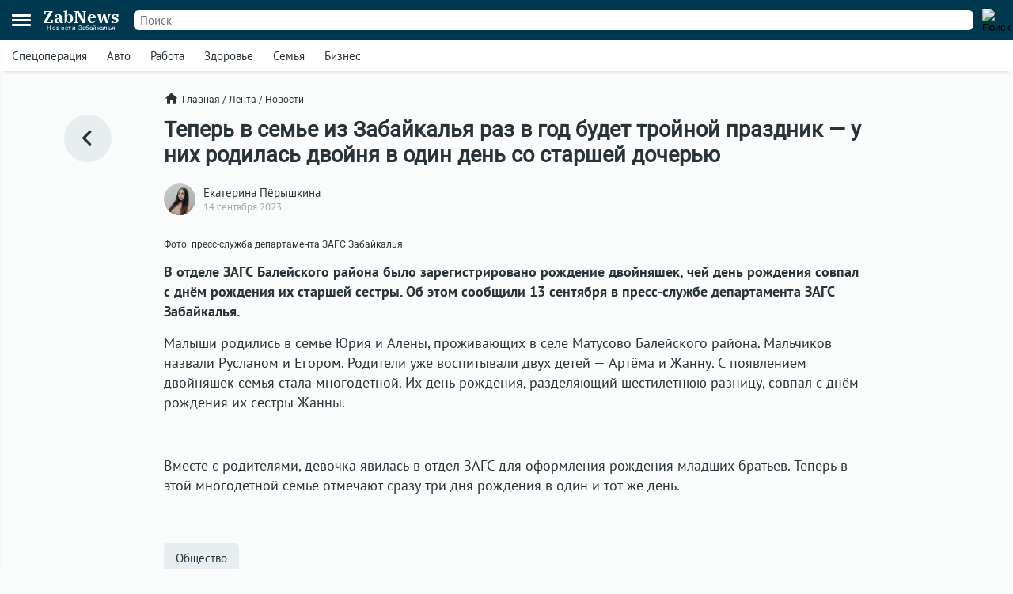

--- FILE ---
content_type: text/html; charset=UTF-8
request_url: https://zabnews.ru/lenta/43978-v_seme_zabaykalcev_teper_tri_dnya_rozhdeniya_v_odin_den
body_size: 6353
content:
<!doctype html>
<html prefix="og: http://ogp.me/ns#" lang="ru">
<head>
    <link rel="icon" type="image/png" href="/images/favicon-120x120.png">
    <link rel="shortcut icon" href="/images/favicon-32x32.ico">
    <link rel="stylesheet" href="/css/v2/styles.css?695115">
    <link rel="stylesheet" href="/css/v2/post.css?695115">
    <link rel="stylesheet" href="/css/v2/net.css?695115">
    <link rel="stylesheet" href="https://i.zabnews.ru/css/fancybox.css">
    <meta charset="utf-8">
    <meta name="viewport" content="width=device-width,initial-scale=1,minimum-scale=1,minimal-ui">
    <meta name="theme-color" content="#00384f">
    <title>В семье забайкальцев теперь три дня рождения в один день</title>
    <link rel="preconnect" href="https://i.zabnews.ru">
    <link rel="preconnect" href="https://api.zabnews.ru">
    <link rel="preconnect" href="https://cabinet.zabnews.ru">
    <link rel="canonical" href="https://zabnews.ru/lenta/43978-v_seme_zabaykalcev_teper_tri_dnya_rozhdeniya_v_odin_den">
    <meta itemprop="datePublished" content="2023-09-14T13:30:00+09:00">
    <meta name="description" content="В отделе ЗАГС Балейского района было зарегистрировано рождение двойняшек, чей день рождения совпал с днём рождения их старшей сестры">
    <meta property="og:author" content="Екатерина Пёрышкина">
    <meta property="og:type" content="news">
    <meta property="og:title" content="Теперь в семье из Забайкалья раз в год будет тройной праздник — у них родилась двойня в один день со старшей дочерью">
    <meta property="og:description" content="В отделе ЗАГС Балейского района было зарегистрировано рождение двойняшек, чей день рождения совпал с днём рождения их старшей сестры">
    <meta property="og:image" content="https://cabinet.zabnews.ru/images/upload/43978_7876d5.jpg">
    <meta property="og:url" content="https://zabnews.ru/lenta/43978-v_seme_zabaykalcev_teper_tri_dnya_rozhdeniya_v_odin_den">
    <meta name="twitter:card" content="summary_large_image">
    <meta property="twitter:image" content="https://cabinet.zabnews.ru/images/upload/43978_7876d5.jpg">
    <script src="https://i.zabnews.ru/js/jquery.js"></script>
    <script type="module" src="/js/v2/scripts.js?695115"></script>
    <!--LiveInternet counter-->
    <script>new Image().src = "//counter.yadro.ru/hit?r"+
        escape(document.referrer)+((typeof(screen)=="undefined")?"":
        ";s"+screen.width+"*"+screen.height+"*"+(screen.colorDepth?
        screen.colorDepth:screen.pixelDepth))+";u"+escape(document.URL)+
        ";h"+escape(document.title.substring(0,150))+
        ";"+Math.random();
    </script>
    <!--/LiveInternet-->
    <!-- Yandex.RTB -->
    <script>window.yaContextCb=window.yaContextCb||[]</script>
    <script src="https://yandex.ru/ads/system/context.js" async></script>
    <script src="https://i.zabnews.ru/js/fancybox.umd.js"></script>
</head>
<body>
    <div class="container">
        <div class="bntop prtnr" data-blockid="16"></div>
<div class="bnmtop prtnr" data-blockid="17"></div>
<div class="up-button"><img src="/images/icons/up-button-gray.svg"></div>
<div class="brand-mark"></div>


<div class="head">
    <div class="header-container">
        <div class="cookie-agree">
            <div class="cookie">
                <div class="text">
                    <div class="ttl">Мы используем cookie</div>
                    <div class="txt">согласно <a href="/privacy-agreement">политике конфиденциальности</a>. Управлять cookie можно в настройках браузера.</div>
                </div>
                <button>Понятно!</button>
            </div>
        </div>
        <div class="header">
            <div class="burger">
                <div></div>
                <div></div>
                <div></div>
            </div>
            <div class="popup-container"></div>
            <div class="popup_menu">
                <div class="links">
                    <a href="/doska/?utm_source=zabnews&utm_medium=organic&utm_campaign=promo&utm_content=burger" class="">Вакансии</a>
                    &nbsp;
                    <a href="/lenta" class="">Лента</a>
                    <a href="/lenta/novosti" class="">Новости</a>
                    <a href="/lenta/statyi" class="">Статьи</a>
                    <a href="/lenta/fotoreportazhi" class="">Фоторепортажи</a>
                    <a href="/lenta/blogi" class="">Блоги</a>
                    <a href="/lenta/video" class="">Видео</a>
                    <a href="https://spec.zabnews.ru/" target="_blank">Спецпроекты</a>
                    &nbsp;
                    <a href="/company" class="">О компании</a>
                </div>
                <div class="tags">
                                        <a href="/lenta/zzz" class="">Спецоперация</a>
                    <a href="/lenta/avto" class="">Авто</a>
                    <a href="/rabota" class="">Работа</a>
                    <a href="/zdorove" class="">Здоровье</a>
                    <a href="/semya" class="">Семья</a>
                    <a href="/biznes" class="">Бизнес</a>
                </div>
                <div class="icons">
                    <a href="https://ok.ru/zabnews" target="_blank" rel="nofollow"><img src="/images/icons/ok-24x24-w.svg" width="24" height="24" alt="Одноклассники"></a>
                    <a href="https://vk.com/club185412781" target="_blank" rel="nofollow"><img src="/images/icons/vk-24x24-w.svg" width="24" height="24" alt="ВКонтакте"></a>
                    <a href="https://t.me/zabnews_ru" target="_blank" rel="nofollow"><img src="/images/icons/tg-24x24-w.svg" width="24" height="24" alt="Telegram"></a>
                </div>
            </div>
            <div class="logo">
                <a href="/">
                    <div class="name">ZabNews</div>
                    <div class="subname">Новости Забайкалья</div>
                </a>
            </div>
            <div class="menu">
                <a href="/lenta" class="">Лента</a>
<!--                <a href="/lenta/novosti" class="">Новости</a>-->
                <a href="/lenta/statyi">Статьи</a>
            </div>
            <form action="/search" method="get">
                <div class="search-input">
                    <input type="text" name="query" value="" placeholder="Поиск" />
                </div>
                <div class="search-button">
                    <input type="image" src="/images/icons/v2/search.svg" width="24" height="24" alt="Поиск" />
                </div>
            </form>
        </div>
    </div>
    <div class="subhead-container">
        <div class="subhead">
            <div class="tags">
                <div id="tags_lnk_carousel" class="lnk carousel">
                                        <div class="carousel__slide"><a href="/lenta/zzz">Спецоперация</a></div>
                    <div class="carousel__slide"><a href="/lenta/avto">Авто</a></div>
                    <div class="carousel__slide"><a href="/rabota">Работа</a></div>
                    <div class="carousel__slide"><a href="/zdorove">Здоровье</a></div>
                    <div class="carousel__slide"><a href="/semya">Семья</a></div>
                    <div class="carousel__slide"><a href="/biznes">Бизнес</a></div>
                </div>
            </div>
            <script>const tagsLnkCarousel = new Carousel(document.querySelector("#tags_lnk_carousel"), {Dots: false, Navigation: false, slidesPerPage: 1, infinite: false});</script>
        </div>
    </div>
</div>
<div class="bntl prtnr" data-blockid="14"></div>
<div class="bnmtl prtnr" data-blockid="15"></div>
<div class="brand-container">
    
        <div class="brand-partner" data-blockid="9" data-tag="43978-v_seme_zabaykalcev_teper_tri_dnya_rozhdeniya_v_odin_den"></div>
        <div class="brand-space"></div>
    </div>        <div class="body-container">
    <div class="body post">
        <div class="left">
            <a href="/lenta" title="В ленту"><img src="/images/icons/v2/left.svg" alt=""></a>
        </div>
        <div class="center">
            <div class="breadcrumbs">
                <a href="/" class="home"><img src="/images/icons/v2/home.svg">Главная</a>
                &nbsp;/&nbsp;
                <a href="/lenta">Лента</a>
                &nbsp;/&nbsp;
                <a href="/lenta/novosti">Новости</a>
            </div>
            <div class="publication">
                <div id="stat43978" class="statmrk" data-action="view" data-postid="43978"></div>
                <h1>Теперь в семье из Забайкалья раз в год будет тройной праздник — у них родилась двойня в один день со старшей дочерью</h1>
                <div class="createat">
                    <a href="/company/team"><div class="avatar" style="background-image: url(/images/team/8.jpg);"></div></a>
                    <div class="info">
                        <div class="author"><a href="/company/team">Екатерина Пёрышкина</a></div>
                        <div class="date" datetime="2023-09-14T13:30:00+09:00" itemprop="datePublished">14 сентября 2023</div>
                    </div>
                </div>
                <div class="text"><div class="fb__image mceNonEditable">
<div id="mainImage" class="carousel img1694660586320">
<div class="image__slide" data-src="https://cabinet.zabnews.ru/images/upload/43978_7876d5.jpg" data-fancybox="gallery-1694660586320" data-caption="Фото: пресс-служба департамента ЗАГС Забайкалья"><img class="image__image" src="https://cabinet.zabnews.ru/images/upload/43978_7876d5.jpg" alt="Фото: пресс-служба департамента ЗАГС Забайкалья" /></div>
<figure class="image">
<figcaption>Фото: пресс-служба департамента ЗАГС Забайкалья</figcaption>
</figure>
</div>
</div>
<p><strong>В отделе ЗАГС Балейского района было зарегистрировано рождение двойняшек, чей день рождения совпал с днём рождения их старшей сестры. Об этом сообщили 13 сентября в пресс-службе департамента ЗАГС Забайкалья.</strong></p>
<p>Малыши родились в семье Юрия и Алёны, проживающих в селе Матусово Балейского района. Мальчиков назвали Русланом и Егором. Родители уже воспитывали двух детей — Артёма и Жанну. С появлением двойняшек семья стала многодетной. Их день рождения, разделяющий шестилетнюю разницу, совпал с днём рождения их сестры Жанны.</p>
<p> </p>
<p>Вместе с родителями, девочка явилась в отдел ЗАГС для оформления рождения младших братьев. Теперь в этой многодетной семье отмечают сразу три дня рождения в один и тот же день.</p>
<p> </p></div>
                
                
                <div id="stat43978" class="statmrk" data-action="read" data-postid="43978"></div>
            </div>
            <div class="tags">
            <div class="item"><a href="/lenta/obshchestvo">Общество</a></div>            </div>
            <div class="telegram">
                <a href="https://t.me/zabnews_ru" target="_blank" rel="nofollow">
                    <div class="txt">Самые быстрые новости<br/><b>в Telegram-канале Zabnews</b></div>
                    <div class="icon"><img src="/images/icons/v2/telegram.svg" width="40"></div>
                </a>
            </div>

            <script>
                $(document).ready(()=>{
                    $('.telegram').on('click', ()=>{
                        ym(56134588,'reachGoal','telegram-button');
                    });
                });
            </script>

            <div class="bn300m prtnr" data-blockid="13"></div>
            <div class="bn300x2 prtnr" data-blockid="13"></div>
            <div class="dsc">Читайте также</div>
            <div class="similar">
                <div class="item"><div class="image"><a href="/lenta/67345-para_iz_chity_otprazdnovala_50_let_svadby"><img src="https://cabinet.zabnews.ru/images/upload/11/67345_b76a97.jpg" alt="Читинская пара отпраздновала золотую свадьбу в ЗАГСе"></a></div><div class="data"><div class="props"><div class="category"><a href="/lenta/obshchestvo">Общество</a></div><div class="time">21 января в 08:30</div></div><div class="title"><a href="/lenta/67345-para_iz_chity_otprazdnovala_50_let_svadby">Читинская пара отпраздновала золотую свадьбу в ЗАГСе</a></div></div></div><div class="item"><div class="image"><a href="/lenta/67552-prokuratura_organizovala_proverku_po_soobshcheniyam_o_holode_v_shkolah_zabaykalya"><img src="https://cabinet.zabnews.ru/images/upload/11/0_87753f.jpg" alt="Прокуратура Забайкалья проверит жалобы на холод в школах Боржигантая и Могойтуя"></a></div><div class="data"><div class="props"><div class="category"><a href="/lenta/obrazovanie">Образование</a></div><div class="time">10:50</div></div><div class="title"><a href="/lenta/67552-prokuratura_organizovala_proverku_po_soobshcheniyam_o_holode_v_shkolah_zabaykalya">Прокуратура Забайкалья проверит жалобы на холод в школах Боржигантая и Могойтуя</a></div></div></div></div><div class="similar"><div class="bn300m prtnr" data-blockid="10"></div><div class="bn300x2 prtnr" data-blockid="10"></div><div class="item"><div class="image"><a href="/lenta/67099-novorozhdyonnaya_v_karymskom_poluchila_korolevskoe_imya"><img src="https://cabinet.zabnews.ru/images/upload/0_53bedb.jpg" alt="Новорождённую в Карымском назвали королевским именем"></a></div><div class="data"><div class="props"><div class="category"><a href="/lenta/semya_i_deti">Семья и дети</a></div><div class="time">11 января в 15:30</div></div><div class="title"><a href="/lenta/67099-novorozhdyonnaya_v_karymskom_poluchila_korolevskoe_imya">Новорождённую в Карымском назвали королевским именем</a></div></div></div><div class="item"><div class="image"><a href="/lenta/67064-v_balee_rodilas_devochka_u_mnogodetnoy_semi"><img src="https://cabinet.zabnews.ru/images/upload/11/67064_47415d.jpg" alt="В Балее пополнение в многодетной семье: родилась дочь Ева"></a></div><div class="data"><div class="props"><div class="category"><a href="/lenta/semya_i_deti">Семья и дети</a></div><div class="time">9 января в 14:30</div></div><div class="title"><a href="/lenta/67064-v_balee_rodilas_devochka_u_mnogodetnoy_semi">В Балее пополнение в многодетной семье: родилась дочь Ева</a></div></div></div><div class="item"><div class="image"><a href="/lenta/67062-suprugi_iz_karymskogo_vybrali_dlya_pervenca_redkoe_imya_emilyan"><img src="https://cabinet.zabnews.ru/images/upload/49417_0a097e.jpg" alt="С историческим значением: в Забайкалье ребёнка назвали старинным именем"></a></div><div class="data"><div class="props"><div class="category"><a href="/lenta/semya_i_deti">Семья и дети</a></div><div class="time">9 января в 12:23</div></div><div class="title"><a href="/lenta/67062-suprugi_iz_karymskogo_vybrali_dlya_pervenca_redkoe_imya_emilyan">С историческим значением: в Забайкалье ребёнка назвали старинным именем</a></div></div></div><div class="item"><div class="image"><a href="/lenta/67048-vosmoy_rebyonok_rodilsya_v_seme_iz_sela_zabaykalya"><img src="https://cabinet.zabnews.ru/images/upload/0_bf4f28.jpg" alt="Восьмой ребёнок родился в семье из села Алеур Нерчинского округа"></a></div><div class="data"><div class="props"><div class="category"><a href="/lenta/semya_i_deti">Семья и дети</a></div><div class="time">8 января в 13:30</div></div><div class="title"><a href="/lenta/67048-vosmoy_rebyonok_rodilsya_v_seme_iz_sela_zabaykalya">Восьмой ребёнок родился в семье из села Алеур Нерчинского округа</a></div></div></div>            </div>
            <div class="more">
                <a href="/lenta">Ещё<img src="/images/icons/v2/right.svg"></a>
            </div>
        </div>
        <div class="right">
            <div class="bn300 prtnr" data-blockid="12"></div>
        </div>
    </div>
</div>
        <div class="footer-container">
    <div class="footer">
        <div class="line"></div>
        <div class="lnk">
            <div class="item">
                <div id="cat_name" class="name">Рубрикатор</div>
                <div id="cat_list" class="list">
                    <a href="/lenta/novosti">Новости</a>
                    <a href="/lenta/statyi">Статьи</a>
                    <a href="/lenta/fotoreportazhi">Фото</a>
                    <a href="/lenta/blogi">Блоги</a>
                    <a href="/lenta/video">Видео</a>
                    <a href="/lenta">Лента</a>
                    <a href="/wiki">Энциклопедия</a>
                    <a href="https://spec.zabnews.ru" target="_blank">Спецпроекты</a>
                </div>
            </div>
            <div class="item">
                <div id="theme_name" class="name">Темы</div>
                <div id="theme_list" class="list">
                    <a href="/lenta/zzz">Спецоперация</a>
                    <a href="/lenta/covid">Коронавирус</a>
                    <a href="/lenta/avto">Авто</a>
                    <a href="/rabota">Работа</a>
                    <a href="/zdorove">Здоровье</a>
                    <a href="/semya">Семья</a>
                    <a href="/biznes">Бизнес</a>
                </div>
            </div>
            <div class="item">
                <div id="edition_name" class="name">Редакция</div>
                <div id="edition_list" class="list">
                    <a href="/company">О компании</a>
                    <a href="/editorialPolicy">Редакционная политика</a>
                    <a href="/privacy-agreement">Политика конфиденциальности</a>
                    <a href="/terms-of-use">Пользовательское соглашение</a>
                    <a href="/YandexRss.rss" target="_blank" rel="noopener noreferrer">RSS</a>
                </div>
            </div>
            <div class="item">
                <div id="contact_name" class="name">Контакты</div>
                <div id="contact_list" class="list">
                    Адрес редакции:<br>
                    г. Чита, ул. Курнатовского, д. 25 (ТЦ Город мастеров), вход 2, 3 этаж, офис 12.
                    <br>
                    Телефоны:<br>
                    +7 (3022) 57-19-19,<br>+7 (914) 357-19-19
                    <br/><br/>
                    Эл. почта: <a href="mailto:social@zabnews.ru">social@zabnews.ru</a>
                </div>
            </div>
            <div class="item">
                <div id="ad_name" class="name">Реклама на сайте</div>
                <div id="ad_list" class="list">
                    Связаться с отделом продаж:<br>
                    +7 (3022) 57-45-45,<br>+7 (914) 357-45-45
                    <br/><br/>
                    Эл. почта: <a href="mailto:reklama@zabnews.ru">reklama@zabnews.ru</a>
                    <br/>
                    <a href="https://zabnews-reklama.turbo.site/reklama75" rel="nofollow" target="_blank" class="send">Отправить заявку</a>
                </div>
            </div>
        </div>
        <div class="icons">
            <a href="https://ok.ru/zabnews" target="_blank" rel="nofollow"><img src="/images/icons/ok-24x24.svg" width="24" height="24" alt="Одноклассники"></a>
            <a href="https://vk.com/club185412781" target="_blank" rel="nofollow"><img src="/images/icons/vk-24x24.svg" width="24" height="24" alt="ВКонтакте"></a>
            <a href="https://t.me/zabnews_ru" target="_blank" rel="nofollow"><img src="/images/icons/tg-24x24.svg" width="24" height="24" alt="Telegram"></a>
        </div>
        <div class="copy">
            <div id="smi_name" class="name">О СМИ</div>
            <div id="smi_list" class="list">
                Контактные данные для Роскомнадзора и государственных органов<br /><br />

                Сетевое издание Забньюс (18+).<br />
                Зарегистрировано Федеральной службой по надзору в сфере связи, информационных технологий и массовых коммуникаций (Роскомнадзор).<br />
                Регистрационный номер и дата принятия решения о регистрации: ЭЛ № ФС 77 – 76261 от 19.07.2019г.<br />
                Учредитель: Викулов Степан Александрович (СНИЛС 061-976-814 97).<br />
                Главный редактор: Цынгуева Ирина Цыреновна (СНИЛС-120-972-643 50).<br />
                Адрес редакции: 672027, Россия, г. Чита, ул. Курнатовского, д. 25 (ТЦ Город мастеров), вход 2, 3 этаж, офис 12, телефон 8 (3022) 57-19-19.<br />
                Электронный адрес редакции: <a href="mailto:social@zabnews.ru">social@zabnews.ru</a>.<br />
                Контактные данные для Роскомнадзора и государственных органов: <a href="mailto:social@zabnews.ru">social@zabnews.ru</a>.
            </div>
            <br/>
            <div>
                Публикации с пометками «Реклама», «Выборы» оплачены рекламодателем. Редакция сайта не несёт ответственности за достоверность информации, содержащейся в рекламных текстах.
            </div>
            <br/>
            © 2019-2026 ZabNews <br/><br/>
            <!-- Yandex.Metrika informer -->
            <a href="https://metrika.yandex.ru/stat/?id=56134588&amp;from=informer" target="_blank" rel="nofollow">
                <img src="https://metrika-informer.com/informer/56134588/3_0_FFFFFFFF_FFFFFFFF_0_pageviews"
                     style="width:88px; height:31px; border:0;"
                     alt="Яндекс.Метрика"
                     title="Яндекс.Метрика: данные за сегодня (просмотры, визиты и уникальные посетители)"
                />
            </a>
            <!-- /Yandex.Metrika informer -->
            <!-- Yandex.Metrika counter -->
            <script type="text/javascript">
                (function(m,e,t,r,i,k,a){
                    m[i]=m[i]||function(){(m[i].a=m[i].a||[]).push(arguments)};
                    m[i].l=1*new Date();
                    for (var j = 0; j < document.scripts.length; j++) {if (document.scripts[j].src === r) { return; }}
                    k=e.createElement(t),a=e.getElementsByTagName(t)[0],k.async=1,k.src=r,a.parentNode.insertBefore(k,a)
                })(window, document,'script','https://mc.webvisor.org/metrika/tag_ww.js', 'ym');

                ym(56134588, 'init', {webvisor:true, trackHash:true, clickmap:true, accurateTrackBounce:true, trackLinks:true});
            </script>
            <noscript><div><img src="https://mc.yandex.ru/watch/56134588" style="position:absolute; left:-9999px;" alt="" /></div></noscript>
            <!-- /Yandex.Metrika counter -->
        </div>
    </div>
</div>
    </div>
</body>
</html>

--- FILE ---
content_type: text/css
request_url: https://zabnews.ru/css/v2/post_default.css?070325
body_size: 2126
content:
h1{font-family: 'Roboto', sans-serif; font-size: 27px; font-weight: bold; margin: 0 0 20px 0;}

.post{display: flex;}
.post .left{display: flex; justify-content: center; width: 157px; margin: 0 0 0 38px;}
.post .left a{display: flex; align-items: center; justify-content: center; width: 60px; height: 60px; border-radius: 30px;
    background: var(--button-bg-color); transition: margin-right 0.3s; position: sticky; top: 145px;
}
.post .left a:hover{margin: 0 10px 0 0;}
.post .left a:hover img{margin: 0 5px 0 0;}
.post .left a img{display: block; width: 40px; margin: 0 3px 0 0;}
.post .center{width: 720px; margin: 0 25px 0 0;}
.post .right{width: 300px;}
.post .right .bn300{position: sticky; top: 145px; margin: 0;}

.post .publication .createat{display: flex; align-items: center; margin: 0 0 20px 0;}
.post .publication .avatar{width: 40px; height: 40px; border-radius: 20px; margin-right: 10px;
    background-size: cover;
    background-position: top;
    background-repeat: no-repeat;
}
.post .publication .author a{color: var(--main-text-color); text-decoration: none;}
.post .publication .author a:hover{color: var(--main-text-color-hover);}
.post .publication .date{font-size: 13px; color: var(--props-color);}
.post .publication .text{font-size: 18px; line-height: 1.4em; margin: 0 0 20px 0;}

.post .publication .post{font-size: 16px; padding: 12px; box-shadow: 0px 0px 6px 0px rgba(34, 60, 80, 0.2); border-radius: 6px;}
.post .publication .post a{display: flex; text-decoration: none; color: var(--main-text-color);}
.post .publication .post a:hover{color: var(--main-text-color-hover);}
.post .publication .post .image{width: 120px; display: block; position: relative; aspect-ratio: 4/3; overflow: hidden; border-radius: 3px;}
.post .publication .post .image img{position: absolute; display: block; width: 100%; height: 100%; object-fit: cover; border: 0;}
.post .publication .post .data{width: 100%; margin-left: 10px}
.post .publication .post .data .title{line-height: normal}
.post .publication .post .data .time{line-height: normal; color: var(--props-color); font-family: 'Roboto', sans-serif; font-size: 12px; margin: 6px 0 0 0;}

.post .publication iframe{max-width: 100%; margin: 0 auto !important; display: block; text-align: center; aspect-ratio: 9/6;}
.post .publication blockquote{font-style: italic; border-left: 5px solid var(--quote-border-color); background: var(--quote-bg-color); padding: 1px 20px; margin: 0;}
.post .publication p{margin: 15px 0; padding: 0;}
.post .publication .l1__social-video{background: var(--iframe-gb-color); border-radius: 6px; overflow: hidden;}
.post .publication .l__insert{margin: 15px 0;}
.post .publication figure{margin: 0; position: relative;}
.post .publication .image{max-width: 100%; margin: 0;}
.post .publication figcaption{font-family: 'Roboto', sans-serif; font-size: 12px; padding: 10px 0 0 0; line-height: normal;}
.post .publication figcaption a{color: #07f; text-decoration: none;}

.post .tags{display: flex; flex-wrap: wrap; align-items: center; margin: 0 0 10px;}
.post .tags .item{margin: 0 10px 10px 0;}
.post .tags .item a{display: block; background: var(--button-bg-color); color: var(--main-text-color); padding: 10px 15px; border-radius: 6px; text-decoration: none;}
.post .tags .item a:hover{color: var(--main-text-color-hover);}
.post .tags .top a{background: #9f2b11; color: var(--main-bg-color);}
.post .tags .top a:hover{color: var(--main-text-color-hover);}

.post .telegram{display: flex; justify-content: center; font-family: 'Roboto', sans-serif; margin: 0 0 20px;}
.post .telegram a{display: flex; align-items: center; width: 270px; background: var(--widget-bg-color); color: var(--main-text-color); text-decoration: none;
    padding: 15px 20px;
    border-radius: 6px;
}
.post .telegram .txt{margin: 0 20px 0 0;}
.post .dsc{margin: 15px 0;}

.carousel .image__slide{cursor: zoom-in; overflow: hidden; border-radius: 3px;}
.carousel .image__slide img{display: block;}
.carousel .image__slide:hover img{}

.carousel .carousel__slide{
    padding: 0;
}

#mainImage .image__slide {overflow: hidden; position: relative; aspect-ratio: 4/3; border-radius: 6px; background-color: #eee;}
#mainImage .image__slide:before{content: "";
    width: 100%; height: 100%; position: absolute;
    background-color: #555;
    background-repeat: no-repeat;
    background-position: center;
    background-size: cover;
    filter: blur(9px);
    opacity: 0.9;
}
#mainImage .image__slide img:hover {}
#mainImage .image__image {width: 100%; height: 100%; object-fit: contain; transition: 0.15s; cursor: zoom-in; position: absolute;}

#mainInsta{display: flex; flex-wrap: wrap;}
#mainInsta .insta__slide{margin: 0 0.5rem 0.5rem 0; width: calc(25% - 0.5rem); overflow: hidden; position: relative; aspect-ratio: 1/1; border-radius: 6px;}
#mainInsta .insta__image{width: 100%; height: 100%; object-fit: cover; transition: 0.15s; cursor: zoom-in;}
#mainInsta .insta__slide img:hover {}

#mainCarousel{
    display: flex;
    overflow: hidden;
    --carousel-button-color: #170724;
    --carousel-button-bg: #fff;
    --carousel-button-shadow: 0 2px 1px -1px rgb(0 0 0 / 20%),
    0 1px 1px 0 rgb(0 0 0 / 14%), 0 1px 3px 0 rgb(0 0 0 / 12%);

    --carousel-button-svg-width: 20px;
    --carousel-button-svg-height: 20px;
    --carousel-button-svg-stroke-width: 2.5;
}

#mainCarousel .carousel__slide{padding: 0 1px 0 0; width: 100%; height: 100%; overflow: hidden; aspect-ratio: 4/3; border-radius: 6px; background-color: #eee;}
#mainCarousel .carousel__slide:before{content: "";
    width: 100%; height: 100%; position: absolute;
    background-color: #555;
    background-repeat: no-repeat;
    background-position: center;
    background-size: cover;
    filter: blur(9px);
    opacity: 0.9;
}
#mainCarousel .carousel__slide img:hover {}
#mainCarousel .carousel__image{width: 100%; height: 100%; object-fit: contain; transition: 0.15s; border-radius: 6px; position: inherit;}

#thumbCarousel{display: flex; overflow: hidden; margin-top: 0.5rem;}
#thumbCarousel .carousel__slide {opacity: 0.5; padding: 0; margin: 0 0.5rem 0 0; width: 96px; height: 64px; overflow: hidden; border-radius: 6px;}
#thumbCarousel .carousel__slide.is-nav-selected {opacity: 1;}

#thumbCarousel .carousel__slide img {width: 100%; height: 100%; object-fit: cover; transition: 0.25s;}

.l__slider .l__slider-arrow {
    display: flex;
    flex-wrap: nowrap;
    align-items: center;
    justify-content: center;
    padding: 10px 0;
    text-align: center;
    user-select: none;
}
.l__slider .l__slider-image {
    z-index: 1;
    display: block;
    width: 100%;
    padding-top: 67%;
    border-radius: 3px;
    background: #eee;
}
.l__slider, .l__slider .l__slider-image {
    position: relative;
    box-sizing: border-box;
    overflow: hidden;
}
.l__slider .l__slider-image .l__slider-pict {
    position: absolute;
    top: 0;
    right: 0;
    bottom: 0;
    left: 0;
    display: none;
    height: 100%;
    margin: 0 auto;
    object-fit: contain;
    border: 0;
}
.l__slider .l__slider-image .l__slider-pict:hover{transform: scale(1.005);}
.l__slider .l__slider-arrow-left {
    left: 0;
}
.l__slider .l__slider-count {
    display: inline-block;
    width: 100px;
    padding: 0 10px;
    overflow: hidden;
    font-size: 16px;
    cursor: default;
}
.l__slider .l__slider-arrow-right {
    right: 0;
}
.l__slider .l__slider-arrow-left, .l__slider .l__slider-arrow-right {
    display: inline-block;
    cursor: pointer;
}
.l__slider .l__slider-image .l__slider-pict-text {
    position: absolute;
    bottom: 10px;
    left: 0;
    display: none;
    margin: 0 auto;
    background: #fff;
    line-height: 1em;
    padding: 0 7px 3px;
}
.l__slider .l__slider-image a:first-child .l__slider-pict, .l__slider .l__slider-image a:first-child .l__slider-pict-text {
    display: block;
}
.l__slider .l__slider-image .l__slider-pict-text .l__slider-pict-text-alt {
    font-size: 14px;
    color: #151515;
    line-height: 1em;
}

.similar{margin: 15px 0;}
.similar a{color: var(--main-text-color);  text-decoration: none;}
.similar a:hover{color: var(--main-text-color-hover);}
.similar .item{display: flex; margin: 15px 0;}
.similar .image{min-width: 275px; aspect-ratio: 4/3; position: relative; border-radius: 6px; overflow: hidden; margin: 0 15px 0 0;}
.similar .image img{display: block; width: 100%; height: 100%; position: absolute; object-fit: cover;}
.similar .title{font-size: 20px;}
.similar .props{display: flex; align-items: center; font-family: 'Roboto', sans-serif; font-size: 12px; color: var(--props-color); margin: 0 0 6px 0;}
.similar .category{font-weight: bold; text-transform: uppercase; margin: 0 12px 0 0;}
.similar .category a{color: var(--category-color);}
.similar .category a:hover{color: var(--main-text-color-hover);}
.similar .video .image a:after{
    transition: background-size 0.1s;
    content: '';
    position: absolute;
    top: calc(50% - 22px);
    left: calc(50% - 22px);
    width: 24px;
    height: 24px;
    padding: 8px;
    background: #fafcfced url(/images/icons/v2/video.svg);
    background-size: 24px;
    border-radius: 50px;
    background-repeat: no-repeat;
    background-position: center;
}
.similar .video .image a:hover:after{padding: 10px; top: calc(50% - 24px); left: calc(50% - 24px);}
.similar .photo .image a:after{
    /*transition: padding 0.1s;*/
    content: '';
    position: absolute;
    top: calc(50% - 22px);
    left: calc(50% - 22px);
    width: 24px;
    height: 24px;
    padding: 8px;
    background: #fafcfced url(/images/icons/v2/photo.svg);
    background-size: 24px;
    border-radius: 50px;
    background-repeat: no-repeat;
    background-position: center;
}
.similar .photo .image a:hover:after{padding: 10px; top: calc(50% - 24px); left: calc(50% - 24px);}

.widget{font-family: 'Roboto'; background: var(--widget-bg-color); padding: 20px 25px; border-radius: 6px; margin: 0 0 20px;}
.widget .lead{margin: 0 0 10px;}
.widget .contacts{display: flex; align-items: center;}
.widget .contacts .phone{margin: 0 18px 0 0;}
.widget .contacts .telegrambot a{display: flex; align-items: center; color: var(--main-text-color); text-decoration: none;}
.widget .contacts .telegrambot a:hover{color: var(--main-text-color-hover);}
.widget .contacts .telegrambot img{height: 24px; margin: 0 6px 0 0;}